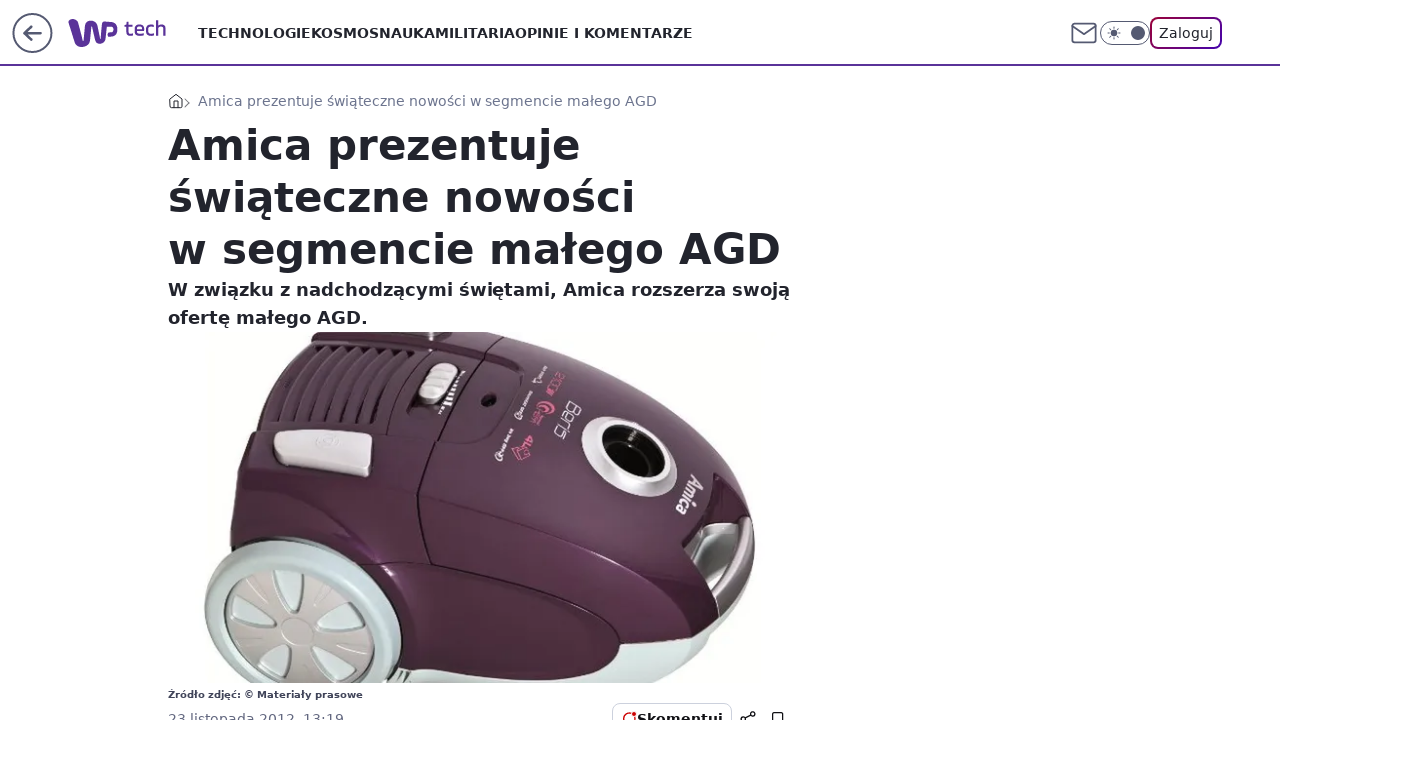

--- FILE ---
content_type: application/javascript
request_url: https://rek.www.wp.pl/gaf.js?rv=2&sn=tech&pvid=16c3142d259e576dcb9d&rekids=234802&whbid-test=1&phtml=tech.wp.pl%2Famica-prezentuje-swiateczne-nowosci-w-segmencie-malego-agd%2C6034825873626241a&abtest=adtech%7CPRGM-1047%7CA%3Badtech%7CPU-335%7CB%3Badtech%7CPRG-3468%7CB%3Badtech%7CPRGM-1036%7CD%3Badtech%7CFP-76%7CA%3Badtech%7CPRGM-1356%7CA%3Badtech%7CPRGM-1419%7CB%3Badtech%7CPRGM-1589%7CA%3Badtech%7CPRGM-1443%7CA%3Badtech%7CPRGM-1421%7CA%3Badtech%7CPRGM-1587%7CC%3Badtech%7CPRGM-1615%7CA%3Badtech%7CPRGM-1215%7CA&PWA_adbd=0&darkmode=0&highLayout=0&layout=wide&navType=navigate&cdl=0&ctype=article&ciab=IAB19%2CIAB-v3-274%2CIAB-v3-625%2CIAB10%2CIAB19-18&cid=6034825873626241&csystem=ncr&cdate=2012-11-23&REKtagi=gadzety%3Bamica&vw=1280&vh=720&p1=0&spin=oyq7g5u1&bcv=2
body_size: 3131
content:
oyq7g5u1({"spin":"oyq7g5u1","bunch":234802,"context":{"dsa":false,"minor":false,"bidRequestId":"458fd0b9-9f18-4d79-9169-30e1e0754b05","maConfig":{"timestamp":"2026-01-15T08:59:46.335Z"},"dfpConfig":{"timestamp":"2026-01-19T13:39:44.008Z"},"sda":[],"targeting":{"client":{},"server":{},"query":{"PWA_adbd":"0","REKtagi":"gadzety;amica","abtest":"adtech|PRGM-1047|A;adtech|PU-335|B;adtech|PRG-3468|B;adtech|PRGM-1036|D;adtech|FP-76|A;adtech|PRGM-1356|A;adtech|PRGM-1419|B;adtech|PRGM-1589|A;adtech|PRGM-1443|A;adtech|PRGM-1421|A;adtech|PRGM-1587|C;adtech|PRGM-1615|A;adtech|PRGM-1215|A","bcv":"2","cdate":"2012-11-23","cdl":"0","ciab":"IAB19,IAB-v3-274,IAB-v3-625,IAB10,IAB19-18","cid":"6034825873626241","csystem":"ncr","ctype":"article","darkmode":"0","highLayout":"0","layout":"wide","navType":"navigate","p1":"0","phtml":"tech.wp.pl/amica-prezentuje-swiateczne-nowosci-w-segmencie-malego-agd,6034825873626241a","pvid":"16c3142d259e576dcb9d","rekids":"234802","rv":"2","sn":"tech","spin":"oyq7g5u1","vh":"720","vw":"1280","whbid-test":"1"}},"directOnly":0,"geo":{"country":"840","region":"","city":""},"statid":"","mlId":"","rshsd":"17","isRobot":false,"curr":{"EUR":4.2192,"USD":3.6346,"CHF":4.5302,"GBP":4.8692},"rv":"2","status":{"advf":2,"ma":2,"ma_ads-bidder":2,"ma_cpv-bidder":2,"ma_high-cpm-bidder":2}},"slots":{"11":{"delivered":"1","campaign":null,"dfpConfig":{"placement":"/89844762/Desktop_Tech.wp.pl_x11_art","roshash":"FJMP","ceil":100,"sizes":[[336,280],[640,280],[300,250]],"namedSizes":["fluid"],"div":"div-gpt-ad-x11-art","targeting":{"DFPHASH":"AEHK","emptygaf":"0"},"gfp":"FJMP"}},"12":{"delivered":"1","campaign":null,"dfpConfig":{"placement":"/89844762/Desktop_Tech.wp.pl_x12_art","roshash":"FJMP","ceil":100,"sizes":[[336,280],[640,280],[300,250]],"namedSizes":["fluid"],"div":"div-gpt-ad-x12-art","targeting":{"DFPHASH":"AEHK","emptygaf":"0"},"gfp":"FJMP"}},"13":{"delivered":"1","campaign":null,"dfpConfig":{"placement":"/89844762/Desktop_Tech.wp.pl_x13_art","roshash":"FJMP","ceil":100,"sizes":[[336,280],[640,280],[300,250]],"namedSizes":["fluid"],"div":"div-gpt-ad-x13-art","targeting":{"DFPHASH":"AEHK","emptygaf":"0"},"gfp":"FJMP"}},"14":{"delivered":"1","campaign":null,"dfpConfig":{"placement":"/89844762/Desktop_Tech.wp.pl_x14_art","roshash":"FJMP","ceil":100,"sizes":[[336,280],[640,280],[300,250]],"namedSizes":["fluid"],"div":"div-gpt-ad-x14-art","targeting":{"DFPHASH":"AEHK","emptygaf":"0"},"gfp":"FJMP"}},"15":{"delivered":"1","campaign":null,"dfpConfig":{"placement":"/89844762/Desktop_Tech.wp.pl_x15_art","roshash":"FJMP","ceil":100,"sizes":[[728,90],[970,300],[950,90],[980,120],[980,90],[970,150],[970,90],[970,250],[930,180],[950,200],[750,100],[970,66],[750,200],[960,90],[970,100],[750,300],[970,200],[950,300]],"namedSizes":["fluid"],"div":"div-gpt-ad-x15-art","targeting":{"DFPHASH":"AEHK","emptygaf":"0"},"gfp":"FJMP"}},"16":{"delivered":"1","campaign":null,"dfpConfig":{"placement":"/89844762/Desktop_Tech.wp.pl_x16","roshash":"FJMP","ceil":100,"sizes":[[728,90],[970,300],[950,90],[980,120],[980,90],[970,150],[970,90],[970,250],[930,180],[950,200],[750,100],[970,66],[750,200],[960,90],[970,100],[750,300],[970,200],[950,300]],"namedSizes":["fluid"],"div":"div-gpt-ad-x16","targeting":{"DFPHASH":"AEHK","emptygaf":"0"},"gfp":"FJMP"}},"17":{"delivered":"1","campaign":null,"dfpConfig":{"placement":"/89844762/Desktop_Tech.wp.pl_x17","roshash":"FJMP","ceil":100,"sizes":[[728,90],[970,300],[950,90],[980,120],[980,90],[970,150],[970,90],[970,250],[930,180],[950,200],[750,100],[970,66],[750,200],[960,90],[970,100],[750,300],[970,200],[950,300]],"namedSizes":["fluid"],"div":"div-gpt-ad-x17","targeting":{"DFPHASH":"AEHK","emptygaf":"0"},"gfp":"FJMP"}},"18":{"delivered":"1","campaign":null,"dfpConfig":{"placement":"/89844762/Desktop_Tech.wp.pl_x18","roshash":"FJMP","ceil":100,"sizes":[[728,90],[970,300],[950,90],[980,120],[980,90],[970,150],[970,90],[970,250],[930,180],[950,200],[750,100],[970,66],[750,200],[960,90],[970,100],[750,300],[970,200],[950,300]],"namedSizes":["fluid"],"div":"div-gpt-ad-x18","targeting":{"DFPHASH":"AEHK","emptygaf":"0"},"gfp":"FJMP"}},"19":{"delivered":"1","campaign":null,"dfpConfig":{"placement":"/89844762/Desktop_Tech.wp.pl_x19","roshash":"FJMP","ceil":100,"sizes":[[728,90],[970,300],[950,90],[980,120],[980,90],[970,150],[970,90],[970,250],[930,180],[950,200],[750,100],[970,66],[750,200],[960,90],[970,100],[750,300],[970,200],[950,300]],"namedSizes":["fluid"],"div":"div-gpt-ad-x19","targeting":{"DFPHASH":"AEHK","emptygaf":"0"},"gfp":"FJMP"}},"2":{"delivered":"1","campaign":null,"dfpConfig":{"placement":"/89844762/Desktop_Tech.wp.pl_x02","roshash":"GORU","ceil":100,"sizes":[[970,300],[970,600],[750,300],[950,300],[980,600],[1920,870],[1200,600],[750,400],[960,640]],"namedSizes":["fluid"],"div":"div-gpt-ad-x02","targeting":{"DFPHASH":"BJMP","emptygaf":"0"},"gfp":"GORU"}},"24":{"delivered":"","campaign":null,"dfpConfig":null},"25":{"delivered":"1","campaign":null,"dfpConfig":{"placement":"/89844762/Desktop_Tech.wp.pl_x25_art","roshash":"FJMP","ceil":100,"sizes":[[336,280],[640,280],[300,250]],"namedSizes":["fluid"],"div":"div-gpt-ad-x25-art","targeting":{"DFPHASH":"AEHK","emptygaf":"0"},"gfp":"FJMP"}},"27":{"delivered":"1","campaign":null,"dfpConfig":{"placement":"/89844762/Desktop_Tech.wp.pl_x27_art","roshash":"FJMP","ceil":100,"sizes":[[160,600]],"namedSizes":["fluid"],"div":"div-gpt-ad-x27-art","targeting":{"DFPHASH":"AEHK","emptygaf":"0"},"gfp":"FJMP"}},"28":{"delivered":"","campaign":null,"dfpConfig":null},"29":{"delivered":"","campaign":null,"dfpConfig":null},"3":{"delivered":"1","campaign":null,"dfpConfig":{"placement":"/89844762/Desktop_Tech.wp.pl_x03_art","roshash":"FJMP","ceil":100,"sizes":[[728,90],[970,300],[950,90],[980,120],[980,90],[970,150],[970,90],[970,250],[930,180],[950,200],[750,100],[970,66],[750,200],[960,90],[970,100],[750,300],[970,200],[950,300]],"namedSizes":["fluid"],"div":"div-gpt-ad-x03-art","targeting":{"DFPHASH":"AEHK","emptygaf":"0"},"gfp":"FJMP"}},"32":{"delivered":"1","campaign":null,"dfpConfig":{"placement":"/89844762/Desktop_Tech.wp.pl_x32_art","roshash":"FJMP","ceil":100,"sizes":[[336,280],[640,280],[300,250]],"namedSizes":["fluid"],"div":"div-gpt-ad-x32-art","targeting":{"DFPHASH":"AEHK","emptygaf":"0"},"gfp":"FJMP"}},"33":{"delivered":"1","campaign":null,"dfpConfig":{"placement":"/89844762/Desktop_Tech.wp.pl_x33_art","roshash":"FJMP","ceil":100,"sizes":[[336,280],[640,280],[300,250]],"namedSizes":["fluid"],"div":"div-gpt-ad-x33-art","targeting":{"DFPHASH":"AEHK","emptygaf":"0"},"gfp":"FJMP"}},"34":{"delivered":"1","campaign":null,"dfpConfig":{"placement":"/89844762/Desktop_Tech.wp.pl_x34_art","roshash":"FJMP","ceil":100,"sizes":[[300,250]],"namedSizes":["fluid"],"div":"div-gpt-ad-x34-art","targeting":{"DFPHASH":"AEHK","emptygaf":"0"},"gfp":"FJMP"}},"35":{"delivered":"1","campaign":null,"dfpConfig":{"placement":"/89844762/Desktop_Tech.wp.pl_x35_art","roshash":"FJMP","ceil":100,"sizes":[[300,600],[300,250]],"namedSizes":["fluid"],"div":"div-gpt-ad-x35-art","targeting":{"DFPHASH":"AEHK","emptygaf":"0"},"gfp":"FJMP"}},"36":{"delivered":"1","campaign":null,"dfpConfig":{"placement":"/89844762/Desktop_Tech.wp.pl_x36_art","roshash":"FJMP","ceil":100,"sizes":[[300,600],[300,250]],"namedSizes":["fluid"],"div":"div-gpt-ad-x36-art","targeting":{"DFPHASH":"AEHK","emptygaf":"0"},"gfp":"FJMP"}},"37":{"delivered":"1","campaign":null,"dfpConfig":{"placement":"/89844762/Desktop_Tech.wp.pl_x37_art","roshash":"FJMP","ceil":100,"sizes":[[300,600],[300,250]],"namedSizes":["fluid"],"div":"div-gpt-ad-x37-art","targeting":{"DFPHASH":"AEHK","emptygaf":"0"},"gfp":"FJMP"}},"40":{"delivered":"1","campaign":null,"dfpConfig":{"placement":"/89844762/Desktop_Tech.wp.pl_x40","roshash":"FKNQ","ceil":100,"sizes":[[300,250]],"namedSizes":["fluid"],"div":"div-gpt-ad-x40","targeting":{"DFPHASH":"AFIL","emptygaf":"0"},"gfp":"FKNQ"}},"5":{"lazy":1,"delivered":"1","campaign":{"id":"188651","adm":{"bunch":"234802","creations":[{"height":280,"showLabel":true,"src":"https://mamc.wpcdn.pl/188651/1768573935006/a[23].jpg","trackers":{"click":[""],"cview":["//ma.wp.pl/ma.gif?clid=a34bb419bc1345d54896e03c36043d43\u0026SN=tech\u0026pvid=16c3142d259e576dcb9d\u0026action=cvimp\u0026pg=tech.wp.pl\u0026par=ssp%3Dwp.pl%26inver%3D2%26slotID%3D005%26targetDomain%3Dwojas.pl%26cur%3DPLN%26workfID%3D188651%26iabSiteCategories%3D%26conversionValue%3D0%26userID%3D__UNKNOWN_TELL_US__%26seatFee%3Dw9eZ3HTWGFehlbf83PHNjUierfTOWxcIe8CkIW-VdgI%26tpID%3D1404446%26ttl%3D1768927987%26is_robot%3D0%26is_adblock%3D0%26bidTimestamp%3D1768841587%26creationID%3D1473563%26test%3D0%26org_id%3D25%26order%3D266261%26sn%3Dtech%26hBudgetRate%3DFILORUX%26medium%3Ddisplay%26rekid%3D234802%26billing%3Dcpv%26editedTimestamp%3D1768574250%26hBidPrice%3DFILORUX%26isDev%3Dfalse%26capping%3D1%26bidReqID%3D458fd0b9-9f18-4d79-9169-30e1e0754b05%26device%3DPERSONAL_COMPUTER%26ip%3DqpVxKob7nALgHs1tGHZRyF6PWil7EHF8iDIYM_YEAQo%26emission%3D3045402%26source%3DTG%26pvid%3D16c3142d259e576dcb9d%26partnerID%3D%26publisherID%3D308%26domain%3Dtech.wp.pl%26seatID%3Da34bb419bc1345d54896e03c36043d43%26iabPageCategories%3D%26bidderID%3D11%26contentID%3D6034825873626241%26platform%3D8%26pricingModel%3DDjSm-ZaSYRztSQK5lDovLxHEMbU0h7tRniI8TkA2kcA%26geo%3D840%253B%253B%26slotSizeWxH%3D640x280%26client_id%3D51440%26utility%3DYHU7x6skl6acHqKKIhP_Rr2C8F-QkLYbQliFxHrhFAsQ07W5BRwxDyzMBcgiRGo3"],"impression":["//ma.wp.pl/ma.gif?clid=a34bb419bc1345d54896e03c36043d43\u0026SN=tech\u0026pvid=16c3142d259e576dcb9d\u0026action=delivery\u0026pg=tech.wp.pl\u0026par=ssp%3Dwp.pl%26inver%3D2%26slotID%3D005%26targetDomain%3Dwojas.pl%26cur%3DPLN%26workfID%3D188651%26iabSiteCategories%3D%26conversionValue%3D0%26userID%3D__UNKNOWN_TELL_US__%26seatFee%3Dw9eZ3HTWGFehlbf83PHNjUierfTOWxcIe8CkIW-VdgI%26tpID%3D1404446%26ttl%3D1768927987%26is_robot%3D0%26is_adblock%3D0%26bidTimestamp%3D1768841587%26creationID%3D1473563%26test%3D0%26org_id%3D25%26order%3D266261%26sn%3Dtech%26hBudgetRate%3DFILORUX%26medium%3Ddisplay%26rekid%3D234802%26billing%3Dcpv%26editedTimestamp%3D1768574250%26hBidPrice%3DFILORUX%26isDev%3Dfalse%26capping%3D1%26bidReqID%3D458fd0b9-9f18-4d79-9169-30e1e0754b05%26device%3DPERSONAL_COMPUTER%26ip%3DqpVxKob7nALgHs1tGHZRyF6PWil7EHF8iDIYM_YEAQo%26emission%3D3045402%26source%3DTG%26pvid%3D16c3142d259e576dcb9d%26partnerID%3D%26publisherID%3D308%26domain%3Dtech.wp.pl%26seatID%3Da34bb419bc1345d54896e03c36043d43%26iabPageCategories%3D%26bidderID%3D11%26contentID%3D6034825873626241%26platform%3D8%26pricingModel%3DDjSm-ZaSYRztSQK5lDovLxHEMbU0h7tRniI8TkA2kcA%26geo%3D840%253B%253B%26slotSizeWxH%3D640x280%26client_id%3D51440%26utility%3DYHU7x6skl6acHqKKIhP_Rr2C8F-QkLYbQliFxHrhFAsQ07W5BRwxDyzMBcgiRGo3"],"view":["//ma.wp.pl/ma.gif?clid=a34bb419bc1345d54896e03c36043d43\u0026SN=tech\u0026pvid=16c3142d259e576dcb9d\u0026action=view\u0026pg=tech.wp.pl\u0026par=cur%3DPLN%26workfID%3D188651%26iabSiteCategories%3D%26conversionValue%3D0%26userID%3D__UNKNOWN_TELL_US__%26seatFee%3Dw9eZ3HTWGFehlbf83PHNjUierfTOWxcIe8CkIW-VdgI%26tpID%3D1404446%26ttl%3D1768927987%26is_robot%3D0%26is_adblock%3D0%26bidTimestamp%3D1768841587%26creationID%3D1473563%26test%3D0%26org_id%3D25%26order%3D266261%26sn%3Dtech%26hBudgetRate%3DFILORUX%26medium%3Ddisplay%26rekid%3D234802%26billing%3Dcpv%26editedTimestamp%3D1768574250%26hBidPrice%3DFILORUX%26isDev%3Dfalse%26capping%3D1%26bidReqID%3D458fd0b9-9f18-4d79-9169-30e1e0754b05%26device%3DPERSONAL_COMPUTER%26ip%3DqpVxKob7nALgHs1tGHZRyF6PWil7EHF8iDIYM_YEAQo%26emission%3D3045402%26source%3DTG%26pvid%3D16c3142d259e576dcb9d%26partnerID%3D%26publisherID%3D308%26domain%3Dtech.wp.pl%26seatID%3Da34bb419bc1345d54896e03c36043d43%26iabPageCategories%3D%26bidderID%3D11%26contentID%3D6034825873626241%26platform%3D8%26pricingModel%3DDjSm-ZaSYRztSQK5lDovLxHEMbU0h7tRniI8TkA2kcA%26geo%3D840%253B%253B%26slotSizeWxH%3D640x280%26client_id%3D51440%26utility%3DYHU7x6skl6acHqKKIhP_Rr2C8F-QkLYbQliFxHrhFAsQ07W5BRwxDyzMBcgiRGo3%26ssp%3Dwp.pl%26inver%3D2%26slotID%3D005%26targetDomain%3Dwojas.pl"]},"transparentPlaceholder":false,"type":"image","url":"https://wojas.pl/winter20/kolekcja-damskie?utm_source=wp\u0026utm_medium=MidText_Artykuly_WPM\u0026utm_campaign=WINTER_a_desktop","width":640}],"redir":"https://ma.wp.pl/redirma?SN=tech\u0026pvid=16c3142d259e576dcb9d\u0026par=emission%3D3045402%26source%3DTG%26partnerID%3D%26ssp%3Dwp.pl%26billing%3Dcpv%26slotSizeWxH%3D640x280%26iabSiteCategories%3D%26is_adblock%3D0%26order%3D266261%26ip%3DqpVxKob7nALgHs1tGHZRyF6PWil7EHF8iDIYM_YEAQo%26workfID%3D188651%26ttl%3D1768927987%26creationID%3D1473563%26sn%3Dtech%26medium%3Ddisplay%26contentID%3D6034825873626241%26cur%3DPLN%26conversionValue%3D0%26bidTimestamp%3D1768841587%26capping%3D1%26platform%3D8%26geo%3D840%253B%253B%26slotID%3D005%26targetDomain%3Dwojas.pl%26org_id%3D25%26rekid%3D234802%26editedTimestamp%3D1768574250%26isDev%3Dfalse%26client_id%3D51440%26seatFee%3Dw9eZ3HTWGFehlbf83PHNjUierfTOWxcIe8CkIW-VdgI%26bidReqID%3D458fd0b9-9f18-4d79-9169-30e1e0754b05%26device%3DPERSONAL_COMPUTER%26domain%3Dtech.wp.pl%26seatID%3Da34bb419bc1345d54896e03c36043d43%26iabPageCategories%3D%26pricingModel%3DDjSm-ZaSYRztSQK5lDovLxHEMbU0h7tRniI8TkA2kcA%26utility%3DYHU7x6skl6acHqKKIhP_Rr2C8F-QkLYbQliFxHrhFAsQ07W5BRwxDyzMBcgiRGo3%26inver%3D2%26userID%3D__UNKNOWN_TELL_US__%26tpID%3D1404446%26hBudgetRate%3DFILORUX%26pvid%3D16c3142d259e576dcb9d%26publisherID%3D308%26bidderID%3D11%26is_robot%3D0%26test%3D0%26hBidPrice%3DFILORUX\u0026url=","slot":"5"},"creative":{"Id":"1473563","provider":"ma_cpv-bidder","roshash":"FILO","height":280,"width":640,"touchpointId":"1404446","source":{"bidder":"cpv-bidder"}},"sellingModel":{"directOnly":1,"model":"CPM_INT"}},"dfpConfig":null},"50":{"delivered":"1","campaign":null,"dfpConfig":{"placement":"/89844762/Desktop_Tech.wp.pl_x50_art","roshash":"FJMP","ceil":100,"sizes":[[728,90],[970,300],[950,90],[980,120],[980,90],[970,150],[970,90],[970,250],[930,180],[950,200],[750,100],[970,66],[750,200],[960,90],[970,100],[750,300],[970,200],[950,300]],"namedSizes":["fluid"],"div":"div-gpt-ad-x50-art","targeting":{"DFPHASH":"AEHK","emptygaf":"0"},"gfp":"FJMP"}},"52":{"delivered":"1","campaign":null,"dfpConfig":{"placement":"/89844762/Desktop_Tech.wp.pl_x52_art","roshash":"FJMP","ceil":100,"sizes":[[300,250]],"namedSizes":["fluid"],"div":"div-gpt-ad-x52-art","targeting":{"DFPHASH":"AEHK","emptygaf":"0"},"gfp":"FJMP"}},"529":{"delivered":"1","campaign":null,"dfpConfig":{"placement":"/89844762/Desktop_Tech.wp.pl_x529","roshash":"FJMP","ceil":100,"sizes":[[300,250]],"namedSizes":["fluid"],"div":"div-gpt-ad-x529","targeting":{"DFPHASH":"AEHK","emptygaf":"0"},"gfp":"FJMP"}},"53":{"delivered":"1","campaign":null,"dfpConfig":{"placement":"/89844762/Desktop_Tech.wp.pl_x53_art","roshash":"FJMP","ceil":100,"sizes":[[728,90],[970,300],[950,90],[980,120],[980,90],[970,150],[970,600],[970,90],[970,250],[930,180],[950,200],[750,100],[970,66],[750,200],[960,90],[970,100],[750,300],[970,200],[940,600]],"namedSizes":["fluid"],"div":"div-gpt-ad-x53-art","targeting":{"DFPHASH":"AEHK","emptygaf":"0"},"gfp":"FJMP"}},"531":{"delivered":"1","campaign":null,"dfpConfig":{"placement":"/89844762/Desktop_Tech.wp.pl_x531","roshash":"FJMP","ceil":100,"sizes":[[300,250]],"namedSizes":["fluid"],"div":"div-gpt-ad-x531","targeting":{"DFPHASH":"AEHK","emptygaf":"0"},"gfp":"FJMP"}},"541":{"delivered":"1","campaign":null,"dfpConfig":{"placement":"/89844762/Desktop_Tech.wp.pl_x541_art","roshash":"FJMP","ceil":100,"sizes":[[300,600],[300,250]],"namedSizes":["fluid"],"div":"div-gpt-ad-x541-art","targeting":{"DFPHASH":"AEHK","emptygaf":"0"},"gfp":"FJMP"}},"59":{"delivered":"1","campaign":null,"dfpConfig":{"placement":"/89844762/Desktop_Tech.wp.pl_x59_art","roshash":"FJMP","ceil":100,"sizes":[[300,600],[300,250]],"namedSizes":["fluid"],"div":"div-gpt-ad-x59-art","targeting":{"DFPHASH":"AEHK","emptygaf":"0"},"gfp":"FJMP"}},"6":{"delivered":"","campaign":null,"dfpConfig":null},"61":{"delivered":"1","campaign":null,"dfpConfig":{"placement":"/89844762/Desktop_Tech.wp.pl_x61_art","roshash":"FJMP","ceil":100,"sizes":[[336,280],[640,280],[300,250]],"namedSizes":["fluid"],"div":"div-gpt-ad-x61-art","targeting":{"DFPHASH":"AEHK","emptygaf":"0"},"gfp":"FJMP"}},"67":{"delivered":"1","campaign":null,"dfpConfig":{"placement":"/89844762/Desktop_Tech.wp.pl_x67_art","roshash":"FIOR","ceil":100,"sizes":[[300,50]],"namedSizes":["fluid"],"div":"div-gpt-ad-x67-art","targeting":{"DFPHASH":"ADJM","emptygaf":"0"},"gfp":"FIOR"}},"7":{"delivered":"","campaign":null,"dfpConfig":null},"70":{"delivered":"1","campaign":null,"dfpConfig":{"placement":"/89844762/Desktop_Tech.wp.pl_x70_art","roshash":"FJMP","ceil":100,"sizes":[[728,90],[970,300],[950,90],[980,120],[980,90],[970,150],[970,90],[970,250],[930,180],[950,200],[750,100],[970,66],[750,200],[960,90],[970,100],[750,300],[970,200],[950,300]],"namedSizes":["fluid"],"div":"div-gpt-ad-x70-art","targeting":{"DFPHASH":"AEHK","emptygaf":"0"},"gfp":"FJMP"}},"716":{"delivered":"","campaign":null,"dfpConfig":null},"717":{"delivered":"","campaign":null,"dfpConfig":null},"72":{"delivered":"1","campaign":null,"dfpConfig":{"placement":"/89844762/Desktop_Tech.wp.pl_x72_art","roshash":"FJMP","ceil":100,"sizes":[[300,250]],"namedSizes":["fluid"],"div":"div-gpt-ad-x72-art","targeting":{"DFPHASH":"AEHK","emptygaf":"0"},"gfp":"FJMP"}},"79":{"delivered":"1","campaign":null,"dfpConfig":{"placement":"/89844762/Desktop_Tech.wp.pl_x79_art","roshash":"FJMP","ceil":100,"sizes":[[300,600],[300,250]],"namedSizes":["fluid"],"div":"div-gpt-ad-x79-art","targeting":{"DFPHASH":"AEHK","emptygaf":"0"},"gfp":"FJMP"}},"8":{"delivered":"","campaign":null,"dfpConfig":null},"80":{"delivered":"1","campaign":null,"dfpConfig":{"placement":"/89844762/Desktop_Tech.wp.pl_x80_art","roshash":"FIQT","ceil":100,"sizes":[[1,1]],"namedSizes":["fluid"],"div":"div-gpt-ad-x80-art","isNative":1,"targeting":{"DFPHASH":"ADLO","emptygaf":"0"},"gfp":"FIQT"}},"81":{"delivered":"1","campaign":null,"dfpConfig":{"placement":"/89844762/Desktop_Tech.wp.pl_x81_art","roshash":"FIQT","ceil":100,"sizes":[[1,1]],"namedSizes":["fluid"],"div":"div-gpt-ad-x81-art","isNative":1,"targeting":{"DFPHASH":"ADLO","emptygaf":"0"},"gfp":"FIQT"}},"810":{"delivered":"","campaign":null,"dfpConfig":null},"811":{"delivered":"","campaign":null,"dfpConfig":null},"812":{"delivered":"","campaign":null,"dfpConfig":null},"813":{"delivered":"","campaign":null,"dfpConfig":null},"814":{"delivered":"","campaign":null,"dfpConfig":null},"815":{"delivered":"","campaign":null,"dfpConfig":null},"816":{"delivered":"","campaign":null,"dfpConfig":null},"817":{"delivered":"","campaign":null,"dfpConfig":null},"82":{"delivered":"1","campaign":null,"dfpConfig":{"placement":"/89844762/Desktop_Tech.wp.pl_x82_art","roshash":"FIQT","ceil":100,"sizes":[[1,1]],"namedSizes":["fluid"],"div":"div-gpt-ad-x82-art","isNative":1,"targeting":{"DFPHASH":"ADLO","emptygaf":"0"},"gfp":"FIQT"}},"826":{"delivered":"","campaign":null,"dfpConfig":null},"827":{"delivered":"","campaign":null,"dfpConfig":null},"828":{"delivered":"","campaign":null,"dfpConfig":null},"83":{"delivered":"1","campaign":null,"dfpConfig":{"placement":"/89844762/Desktop_Tech.wp.pl_x83_art","roshash":"FIQT","ceil":100,"sizes":[[1,1]],"namedSizes":["fluid"],"div":"div-gpt-ad-x83-art","isNative":1,"targeting":{"DFPHASH":"ADLO","emptygaf":"0"},"gfp":"FIQT"}},"89":{"delivered":"","campaign":null,"dfpConfig":null},"90":{"delivered":"1","campaign":null,"dfpConfig":{"placement":"/89844762/Desktop_Tech.wp.pl_x90_art","roshash":"FJMP","ceil":100,"sizes":[[728,90],[970,300],[950,90],[980,120],[980,90],[970,150],[970,90],[970,250],[930,180],[950,200],[750,100],[970,66],[750,200],[960,90],[970,100],[750,300],[970,200],[950,300]],"namedSizes":["fluid"],"div":"div-gpt-ad-x90-art","targeting":{"DFPHASH":"AEHK","emptygaf":"0"},"gfp":"FJMP"}},"92":{"delivered":"1","campaign":null,"dfpConfig":{"placement":"/89844762/Desktop_Tech.wp.pl_x92_art","roshash":"FJMP","ceil":100,"sizes":[[300,250]],"namedSizes":["fluid"],"div":"div-gpt-ad-x92-art","targeting":{"DFPHASH":"AEHK","emptygaf":"0"},"gfp":"FJMP"}},"93":{"delivered":"1","campaign":null,"dfpConfig":{"placement":"/89844762/Desktop_Tech.wp.pl_x93_art","roshash":"FJMP","ceil":100,"sizes":[[300,600],[300,250]],"namedSizes":["fluid"],"div":"div-gpt-ad-x93-art","targeting":{"DFPHASH":"AEHK","emptygaf":"0"},"gfp":"FJMP"}},"94":{"delivered":"1","campaign":null,"dfpConfig":{"placement":"/89844762/Desktop_Tech.wp.pl_x94_art","roshash":"FJMP","ceil":100,"sizes":[[300,600],[300,250]],"namedSizes":["fluid"],"div":"div-gpt-ad-x94-art","targeting":{"DFPHASH":"AEHK","emptygaf":"0"},"gfp":"FJMP"}},"95":{"delivered":"1","campaign":null,"dfpConfig":{"placement":"/89844762/Desktop_Tech.wp.pl_x95_art","roshash":"FJMP","ceil":100,"sizes":[[300,600],[300,250]],"namedSizes":["fluid"],"div":"div-gpt-ad-x95-art","targeting":{"DFPHASH":"AEHK","emptygaf":"0"},"gfp":"FJMP"}},"99":{"delivered":"1","campaign":null,"dfpConfig":{"placement":"/89844762/Desktop_Tech.wp.pl_x99_art","roshash":"FJMP","ceil":100,"sizes":[[300,600],[300,250]],"namedSizes":["fluid"],"div":"div-gpt-ad-x99-art","targeting":{"DFPHASH":"AEHK","emptygaf":"0"},"gfp":"FJMP"}}},"bdd":{}});